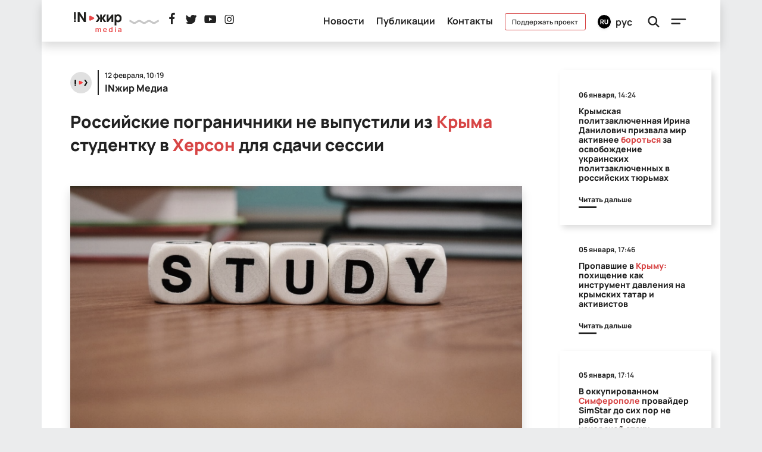

--- FILE ---
content_type: text/html; charset: UTF-8;charset=UTF-8
request_url: https://injir.org/rossiyskie-pogranichniki-ne-vyipustili-iz-kryima-studentku-v-herson-dlya-sdachi-sessii-12-02-2021/
body_size: 5122
content:
<!DOCTYPE html><html lang="ru"><head><meta charset="UTF-8"><title>Российские пограничники не выпустили из Крыма студентку в Херсон для сдачи сессии</title><meta name="robots" content="index,follow,archive"><meta name="twitter:description" content="Студентку из Армянска, которая учится в Херсонском государственном Университете, не пропустили на материковую часть Украины. Потребность сдать сессию оказалась недостаточным основанием."><meta name="twitter:image" content="https://injir.org/static/post-image-216.jpg"><meta name="twitter:card" content="summary_large_image"><meta name="twitter:site" content="@injirko"><meta name="twitter:domain" content="injir.org"><meta name="twitter:title" content="Российские пограничники не выпустили из Крыма студентку в Херсон для сдачи сессии"><meta name="twitter:url" content="https://injir.org/rossiyskie-pogranichniki-ne-vyipustili-iz-kryima-studentku-v-herson-dlya-sdachi-sessii-12-02-2021/"><meta property="og:type" content="article"><meta property="og:title" content="Российские пограничники не выпустили из Крыма студентку в Херсон для сдачи сессии"><meta property="og:site_name" content="IN:жир Медиа"><meta property="og:description" content="Студентку из Армянска, которая учится в Херсонском государственном Университете, не пропустили на материковую часть Украины. Потребность "><meta property="og:url" content="https://injir.org/rossiyskie-pogranichniki-ne-vyipustili-iz-kryima-studentku-v-herson-dlya-sdachi-sessii-12-02-2021/"><meta property="og:locale" content="ru_RU"><meta property="og:image" content="https://injir.org/static/post-image-216.jpg"><meta property="og:image:height" content="630"><meta property="og:image:width" content="1200"><script>
        const CDN_BASE_URL = 'https://cdn.injir.org/cdn/';
        const BASE_URL = 'https://injir.org';
        const LANG = 'ru';
    </script><script src="https://injir.org/js/injir.js"></script><link rel="stylesheet" href="https://injir.org/css/injir.css?2"><link rel="icon" href="https://injir.org/pic/favicon.png" type="image/x-icon" /><link rel="stylesheet" href="https://cdnjs.cloudflare.com/ajax/libs/font-awesome/4.7.0/css/font-awesome.min.css"><meta name="viewport" content="width=device-width, initial-scale=1, shrink-to-fit=no"><script async src="https://www.googletagmanager.com/gtag/js?id=UA-168236697-1"></script><script>
      window.dataLayer = window.dataLayer || [];
      function gtag(){dataLayer.push(arguments);}
      gtag('js', new Date());

      gtag('config', 'UA-168236697-1');
    </script></head><body><div id="satin"></div><div class="popup main-menu-popup h-100" id="mainmenu-popup"><div class="control d-flex flex-row justify-content-between justify-content-xl-end pr-4 pt-4"><div class="language-selector ru d-flex d-xl-none" id="languageSelectorMobile"><span class="flag shadow-sm"></span><span class="lang">рус</span></div><div class="d-flex flex-column justify-content-center h-100"><span class="menu-btn" id="mainmenu-btn-popup"></span></div></div><div class="body"><ul><li><a class="nav-link" href="https://injir.org">Главная</a></li><li><a class="nav-link" href="https://injir.org/news/">Новости</a></li><li><a class="nav-link" href="https://injir.org/publications/">Публикации</a></li><li><a class="nav-link" href="https://injir.org/about/">О нас</a></li><li><a class="nav-link" href="https://injir.org/contacts/">Контакты</a></li></ul><div class="social d-block d-lg-none"><a target="_blank" href="https://www.facebook.com/injirko/" class="facebook"></a><a target="_blank" href="https://twitter.com/injir_media/" class="twitter"></a><a target="_blank" href="https://www.youtube.com/channel/UCy-QYPtTHAFg9USPoAp99ag?view_as=subscriber" class="youtube"></a><a target="_blank" href="https://www.instagram.com/injir.project/" class="instagram"></a></div><p><a class="btn btn-primary" href="https://injir.org/donate/" >Поддержать проект</a></p><div class="copyright d-block">INжир media<br/>© 2020</div><div class="logo"></div></div></div><div id="search-popup" class="overlay"><span class="closebtn" id="search-close" title="Close Overlay">×</span><div class="overlay-content"><form action="https://injir.org/search/" method="GET"><input id="search-input" type="text" placeholder="Поиск.." name="q" ><button type="submit"><i class="fa fa-search"></i></button></form></div></div><div class="popup language-selector shadow" id="languageSelectorPopup"><div class="inner"><a data-lang="ru"><span class="flag ru shadow-sm"></span><span class="lang">рус</span></a><a data-lang="ua"><span class="flag ua shadow-sm"></span><span class="lang">укр</span></a><a data-lang="en"><span class="flag en shadow-sm"></span><span class="lang">eng</span></a></div></div><nav class="header navbar navbar-expand-md sticky-top"><div class="container shadow"><div class="header-inner d-flex flex-row justify-content-between w-100 pl-2 pr-2 pl-sm-4 pr-sm-4 pb-3"><div class="col-6 col-xl-4"><a class="logo d-none d-md-inline-block" href="https://injir.org" ><img src="https://injir.org/pic/h/injir-logo.svg" /></a><a class="logo d-inline-block d-md-none" href="https://injir.org" ><img src="https://injir.org/pic/h/injir-logo-mobile.svg" /></a><img class="wave d-none d-md-inline-block" src="https://injir.org/pic/h/wave.svg" width="50" /><div class="social d-none d-md-inline-block"><a target="_blank" href="https://www.facebook.com/injir.media/" class="facebook"></a><a target="_blank" href="https://twitter.com/injir_media/" class="twitter"></a><a target="_blank" href="https://www.youtube.com/channel/UCy-QYPtTHAFg9USPoAp99ag?view_as=subscriber" class="youtube"></a><a target="_blank" href="https://www.instagram.com/injir.project/" class="instagram"></a></div></div><div class="col-6 col-xl-8 text-right pl-0" ><ul class="menu d-none d-lg-inline-block pl-0" ><li><a href="https://injir.org/news/">Новости</a></li><li><a href="https://injir.org/publications/">Публикации</a></li><li><a href="https://injir.org/contacts/">Контакты</a></li><li class="d-none d-xl-inline-block"><a class="donate" href="https://injir.org/donate/">Поддержать проект</a></li><li class="d-none d-xl-inline-block"><div class="language-selector ru " id="languageSelector"><span class="flag shadow-sm"></span><span class="lang">рус</span></div></li></ul><a class="search-btn" id="search-btn" ></a><a class="menu-btn" id="mainmenu-btn" ></a></div></div></div></nav><div class="container pt-5"><div style="display: none; margin-top: 20px; margin-bottom: 20px;" id="cabinet-error-message" class="alert alert-danger alert-dismissible fade show" role="alert"><button type="button" class="close" onclick="$(this).parent().hide(300);"><span aria-hidden="true">&times;</span></button><h4 class="alert-title">
        Произошла ошибка
    </h4><p class="alert-description"></p></div><div class="row"><div class="col-md-9 pl-4 pr-4 pl-sm-5 pr-sm-5"><div class="feed-item page"><div class="author"><img src="https://injir.org/pic/feed/injir-media-author-default-120x120.jpg" /><div class="data"><div class="datetime">12 февраля, 10:19</div><div class="title">INжир Медиа</div></div></div><h1>Российские пограничники не выпустили из <span class="hl">Крыма</span> студентку в <span class="hl">Херсон</span> для сдачи сессии</h1><div class="editorjs-block d-block mb-5 text-center"><img src="https://cdn.injir.org/cdn/files/392/Дизайн без назви (1).jpg" alt="" class="shadow" /></div><p><b>Студентку из Армянска, которая учится в Херсонском государственном Университете, не пропустили на материковую часть Украины. Потребность сдать сессию оказалась недостаточным основанием</b>.</p><p>Об этом
<a href="https://www.facebook.com/spivakovsky.alexander/posts/1714343702071292">сообщил</a> ректор Херсонского государственного университета Александр
Спиваковский.&nbsp;</p><p><i>"Недавно
получил сообщение от студентки, проживающей в Армянске, что ее не пропустили на
территорию Украины на административной границе. Необходимость сдать сессию
оказалась не достаточным основанием",</i> - отметил ректор.&nbsp;</p><p>Как отметил ректор, эта ситуация напоминает ему Советский Союз, когда, чтобы выехать за границу, нужно было получить разрешение на выезд. Александр Спиваковский считает, что это недопустимое ограничение прав, о котором надо говорить на международных площадках.</p><p><i>"Ребенок, семья из Крыма рискуют собственной безопасностью, когда принимают
решение об обучении в Украине. Но мы готовы и к таким вызовам. Позволяем части
студентов, оказавшимся в сложных обстоятельствах, отдаленно учиться у нас. Мы
способны обеспечить любые формы учебного процесса. Сейчас это требования
времени и обстоятельств. Будем им соответствовать, если считаем наш университет
прогрессивным. Мы не только ценим академическую свободу студентов, мы считаем,
что это мощный инструмент формирования личности, дальше формирует свою
траекторию жизни" - </i>добавил Александр Спиваковский</p><div class="row no-gutters post-meta"></div></div><div class="donate mb-4 pb-3 text-center" ><a href="https://injir.org/donate/" >Поддержать проект</a></div><div class="share text-center mb-5"><b>поделиться</b><br/><div class="icons shadow"><a 
                    href="https://www.facebook.com/sharer/sharer.php??s=100&amp;p[url]=https%3A%2F%2Finjir.org%2Frossiyskie-pogranichniki-ne-vyipustili-iz-kryima-studentku-v-herson-dlya-sdachi-sessii-12-02-2021%2F" 
                    target="_blank" ><img src="https://injir.org/pic/feed/share/fb.svg" width="32" /></a><a 
                    href="https://twitter.com/intent/tweet?source=tweetbutton&amp;text=&amp;original_referer=https%3A%2F%2Finjir.org%2Frossiyskie-pogranichniki-ne-vyipustili-iz-kryima-studentku-v-herson-dlya-sdachi-sessii-12-02-2021%2F&amp;url=https%3A%2F%2Finjir.org%2Frossiyskie-pogranichniki-ne-vyipustili-iz-kryima-studentku-v-herson-dlya-sdachi-sessii-12-02-2021%2F" 
                    target="_blank" ><img src="https://injir.org/pic/feed/share/twitter.svg" width="32" /></a><a 
                    href="https://telegram.me/share/url?url=https%3A%2F%2Finjir.org%2Frossiyskie-pogranichniki-ne-vyipustili-iz-kryima-studentku-v-herson-dlya-sdachi-sessii-12-02-2021%2F" 
                    target="_blank" ><img src="https://injir.org/pic/feed/share/telegram.svg" width="32" /></a></div></div><div class="fb-comments" data-href="https://injir.org/rossiyskie-pogranichniki-ne-vyipustili-iz-kryima-studentku-v-herson-dlya-sdachi-sessii-12-02-2021/" data-numposts="5" data-width="100%"></div></div><div class="col-md-3"><div class="feed-item tiny"><div class="author"><div class="data" ><div class="datetime"><b>06 января,</b> 14:24</div><img src="https://injir.org/pic/feed/injir-media-author-default-120x120.jpg" /><div class="title">INжир Медиа</div></div></div><h5><a href="https://injir.org/kryimskaya-politzaklyuchennaya-irina-danilovich-prizvala-mir-aktivnee-borotsya-za-osvobojdenie-ukrainskih-politzaklyuchennyih-v-rossiyskih-tyurmah-06-01-2026/" >Крымская политзаключенная Ирина Данилович призвала мир активнее <span class="hl">бороться</span> за освобождение украинских политзаключенных в российских тюрьмах</a></h5><a href="https://injir.org/kryimskaya-politzaklyuchennaya-irina-danilovich-prizvala-mir-aktivnee-borotsya-za-osvobojdenie-ukrainskih-politzaklyuchennyih-v-rossiyskih-tyurmah-06-01-2026/"><p class="announce"></p></a><p><a href="https://injir.org/kryimskaya-politzaklyuchennaya-irina-danilovich-prizvala-mir-aktivnee-borotsya-za-osvobojdenie-ukrainskih-politzaklyuchennyih-v-rossiyskih-tyurmah-06-01-2026/" class="more" >
                    Читать дальше
                    <span class="underline"></span></a></p></div><div class="feed-item tiny"><div class="author"><div class="data" ><div class="datetime"><b>05 января,</b> 17:46</div><img src="https://injir.org/pic/feed/injir-media-author-default-120x120.jpg" /><div class="title">INжир Медиа</div></div></div><h5><a href="https://injir.org/propavshie-v-kryimu-pohischenie-kak-instrument-davleniya-na-kryimskih-tatar-i-aktivistov-05-01-2026/" >Пропавшие в <span class="hl">Крыму:</span> похищение как инструмент давления на крымских татар и активистов</a></h5><a href="https://injir.org/propavshie-v-kryimu-pohischenie-kak-instrument-davleniya-na-kryimskih-tatar-i-aktivistov-05-01-2026/"><p class="announce"></p></a><p><a href="https://injir.org/propavshie-v-kryimu-pohischenie-kak-instrument-davleniya-na-kryimskih-tatar-i-aktivistov-05-01-2026/" class="more" >
                    Читать дальше
                    <span class="underline"></span></a></p></div><div class="feed-item tiny"><div class="author"><div class="data" ><div class="datetime"><b>05 января,</b> 17:14</div><img src="https://injir.org/pic/feed/injir-media-author-default-120x120.jpg" /><div class="title">INжир Медиа</div></div></div><h5><a href="https://injir.org/v-okkupirovannom-simferopole-provayder-simstar-do-sih-por-ne-rabotaet-posle-hakerskoy-ataki-05-01-2026/" >В оккупированном <span class="hl">Симферополе</span> провайдер SimStar до сих пор не работает после хакерской атаки</a></h5><a href="https://injir.org/v-okkupirovannom-simferopole-provayder-simstar-do-sih-por-ne-rabotaet-posle-hakerskoy-ataki-05-01-2026/"><p class="announce"></p></a><p><a href="https://injir.org/v-okkupirovannom-simferopole-provayder-simstar-do-sih-por-ne-rabotaet-posle-hakerskoy-ataki-05-01-2026/" class="more" >
                    Читать дальше
                    <span class="underline"></span></a></p></div><div class="feed-item tiny"><div class="author"><div class="data" ><div class="datetime"><b>17 декабря,</b> 18:11</div><img src="https://injir.org/pic/feed/injir-media-author-default-120x120.jpg" /><div class="title">INжир Медиа</div></div></div><h5><a href="https://injir.org/misyachniy-oglyad-pro-situatsiyu-v-ukrayini-listopad-17-12-2025/" >Месячный обзор о ситуации в Украине <span class="hl">(ноябрь)</span></a></h5><a href="https://injir.org/misyachniy-oglyad-pro-situatsiyu-v-ukrayini-listopad-17-12-2025/"><p class="announce"></p></a><p><a href="https://injir.org/misyachniy-oglyad-pro-situatsiyu-v-ukrayini-listopad-17-12-2025/" class="more" >
                    Читать дальше
                    <span class="underline"></span></a></p></div><div class="feed-item tiny"><div class="author"><div class="data" ><div class="datetime"><b>07 ноября,</b> 16:32</div><img src="https://injir.org/pic/feed/injir-media-author-default-120x120.jpg" /><div class="title">INжир Медиа</div></div></div><h5><a href="https://injir.org/mesyachnyiy-obzor-o-situatsii-v-ukraine-oktyabr-07-11-2025/" >Месячный обзор о ситуации в Украине <span class="hl">(октябрь)</span></a></h5><a href="https://injir.org/mesyachnyiy-obzor-o-situatsii-v-ukraine-oktyabr-07-11-2025/"><p class="announce"></p></a><p><a href="https://injir.org/mesyachnyiy-obzor-o-situatsii-v-ukraine-oktyabr-07-11-2025/" class="more" >
                    Читать дальше
                    <span class="underline"></span></a></p></div></div></div><div id="fb-root"></div><script async defer crossorigin="anonymous" src="https://connect.facebook.net/ru_RU/sdk.js#xfbml=1&version=v7.0&appId=969514886802256&autoLogAppEvents=1"></script><script type="application/ld+json">
        [
                            {"@context":"https:\/\/schema.org","@type":"Article","articleBody":"Студентку из Армянска, которая учится в Херсонском государственном Университете, не пропустили на материковую часть Украины. Потребность сдать сессию оказалась недостаточным основанием.","dateCreated":"2021-02-12T10:19:51","dateModified":"2021-02-12T10:19:51","datePublished":"2021-02-12T10:19:00","commentCount":0,"interactionStatistic":[{"@type":"InteractionCounter","interactionType":"http:\/\/schema.org\/CommentAction","userInteractionCount":0}],"publisher":{"@id":"https:\/\/injir.org"},"author":"IN:жир Медиа","headline":"Российские пограничники не выпустили из *Крыма* студентку в *Херсон* для сдачи сессии","url":"https:\/\/injir.org\/rossiyskie-pogranichniki-ne-vyipustili-iz-kryima-studentku-v-herson-dlya-sdachi-sessii-12-02-2021\/","name":"Российские пограничники не выпустили из *Крыма* студентку в *Херсон* для сдачи сессии ","image":"https:\/\/injir.org\/static\/post-image-216.jpg","@id":218},                            {"@context":"https:\/\/schema.org","@type":"WebPage","breadcrumb":{"@type":"BreadcrumbList","numberOfItems":2,"itemListElement":[{"@type":"ListItem","position":1,"item":{"@type":"Thing","url":"https:\/\/injir.org\/","id":"https:\/\/injir.org\/","name":"Главная страница"}},{"@type":"ListItem","position":2,"item":{"@type":"Thing","url":"https:\/\/injir.org\/rossiyskie-pogranichniki-ne-vyipustili-iz-kryima-studentku-v-herson-dlya-sdachi-sessii-12-02-2021\/","id":"https:\/\/injir.org\/rossiyskie-pogranichniki-ne-vyipustili-iz-kryima-studentku-v-herson-dlya-sdachi-sessii-12-02-2021\/","name":"Российские пограничники не выпустили из *Крыма* студентку в *Херсон* для сдачи сессии "}}]},"publisher":{"@id":"https:\/\/injir.org"},"dateCreated":"2021-02-12T10:19:51","dateModified":"2021-02-12T10:19:51","datePublished":"2021-02-12T10:19:00","commentCount":0,"headline":"Российские пограничники не выпустили из *Крыма* студентку в *Херсон* для сдачи сессии","url":"https:\/\/injir.org\/rossiyskie-pogranichniki-ne-vyipustili-iz-kryima-studentku-v-herson-dlya-sdachi-sessii-12-02-2021\/","name":"Российские пограничники не выпустили из *Крыма* студентку в *Херсон* для сдачи сессии ","description":"Студентку из Армянска, которая учится в Херсонском государственном Университете, не пропустили на материковую часть Украины. Потребность ","potentialAction":[{"@type":"SearchAction","query-input":"required name=search_term_string","target":"https:\/\/injir.org\/search\/?q={search_term_string}"}],"@id":"https:\/\/injir.org\/rossiyskie-pogranichniki-ne-vyipustili-iz-kryima-studentku-v-herson-dlya-sdachi-sessii-12-02-2021\/"},                            {"@context":"https:\/\/schema.org","@type":"Organization","address":"Ukraine","email":"info@example.com","logo":{"type":"ImageObject","url":"https:\/\/example.com\/logo.png","contentUrl":"https:\/\/example.com\/logo.png"},"name":"OrgName","url":"https:\/\/injir.org","id":"https:\/\/injir.org","@id":"https:\/\/injir.org"}                    ]
    </script></div><div class="container footer" ><div class="row"><div class="col-12 text-center p-5">
			INжир media © 2026<br/><br/><a href="https://injir.org" class="logo"></a></div></div></div></body></html>

--- FILE ---
content_type: image/svg+xml
request_url: https://injir.org/pic/h/injir-logo-mobile.svg
body_size: 3683
content:
<?xml version="1.0" encoding="utf-8"?>
<!-- Generator: Adobe Illustrator 24.1.2, SVG Export Plug-In . SVG Version: 6.00 Build 0)  -->
<svg version="1.1" id="Layer_1" xmlns="http://www.w3.org/2000/svg" xmlns:xlink="http://www.w3.org/1999/xlink" x="0px" y="0px"
	 viewBox="0 0 411 312.5" style="enable-background:new 0 0 411 312.5;" xml:space="preserve">
<style type="text/css">
	.st0{fill:#1D1D1B;}
	.st1{fill:#F84343;}
	.st2{fill:#E94748;}
</style>
<g id="XMLID_27_">
	<g>
		<path class="st0" d="M3.5,132.1V0h33.3v132.1L3.5,132.1L3.5,132.1z M3.5,176.1v-29.3h33.3v29.3H3.5z"/>
		<path class="st0" d="M222.2,176.1l46-66l-42.8-66h36.2l39.9,63.6V44.1h29.3v63.6l39.9-63.6h36.2l-42.8,66l46,66h-38.4l-40.8-63.6
			v63.6h-29.3v-63.6l-40.8,63.6H222.2z"/>
	</g>
	<path id="XMLID_28_" class="st1" d="M104.7,136.5V79.7c0-11.2,11.8-18.5,21.8-13.5l56.8,28.4c11.1,5.5,11.1,21.4,0,26.9l-56.8,28.4
		C116.5,155,104.7,147.7,104.7,136.5z"/>
</g>
<g>
	<path class="st2" d="M0.8,312.5v-59.4h11.7v18.4h1.6v41H0.8z M36.6,312.5v-35.9c0-4.1-1-7.4-3-9.7c-2-2.3-4.8-3.5-8.3-3.5
		c-3.4,0-6.1,1.2-8.1,3.5c-2,2.3-3.1,5.3-3.1,9l-5.9-4c0-3.8,1-7.3,2.9-10.4c1.9-3.1,4.5-5.5,7.7-7.3c3.2-1.8,6.9-2.7,10.9-2.7
		c4.4,0,8.1,0.9,11.1,2.8c3,1.9,5.2,4.5,6.7,7.7c1.5,3.2,2.2,6.9,2.2,11v39.4H36.6z M72.3,312.5v-36.1c0-4.1-1-7.3-3-9.5
		c-2-2.3-4.7-3.4-8.2-3.4c-2.1,0-4,0.5-5.7,1.5c-1.7,1-3,2.4-4,4.3s-1.5,4.1-1.5,6.7l-5.9-3.5c0-4.1,0.9-7.7,2.8-10.9
		s4.4-5.6,7.7-7.3c3.2-1.8,6.8-2.6,10.8-2.6c6.6,0,11.6,2,15.1,5.9s5.3,9.1,5.3,15.5v39.4H72.3z"/>
	<path class="st2" d="M150.4,314.2c-6,0-11.3-1.3-15.8-3.9c-4.5-2.6-8.1-6.2-10.6-10.8c-2.5-4.6-3.8-9.9-3.8-16
		c0-6.5,1.2-12.1,3.7-16.9s6-8.5,10.4-11.1c4.4-2.6,9.6-4,15.4-4c6.2,0,11.4,1.4,15.7,4.3c4.3,2.9,7.5,6.9,9.6,12.2
		c2.1,5.2,2.9,11.4,2.4,18.5h-13.1v-4.8c0-6.5-1.2-11.2-3.4-14.1c-2.2-3-5.8-4.5-10.6-4.5c-5.4,0-9.5,1.7-12.1,5
		c-2.6,3.4-4,8.3-4,14.7c0,6,1.3,10.7,4,14c2.6,3.3,6.5,4.9,11.5,4.9c3.3,0,6.1-0.7,8.4-2.2c2.4-1.4,4.2-3.5,5.5-6.3l13.1,4
		c-2.3,5.4-5.8,9.5-10.5,12.5C161.4,312.7,156.1,314.2,150.4,314.2z M129.9,286.5v-10h40.9v10H129.9z"/>
	<path class="st2" d="M238,314.2c-5.5,0-10.2-1.4-14.3-4.1s-7.2-6.5-9.5-11.2c-2.2-4.7-3.4-10.1-3.4-16c0-6,1.1-11.4,3.4-16.1
		c2.3-4.7,5.5-8.4,9.6-11.2c4.1-2.7,9-4.1,14.6-4.1c5.6,0,10.4,1.4,14.2,4.1c3.8,2.7,6.7,6.5,8.7,11.2c2,4.7,3,10.1,3,16.1
		c0,5.9-1,11.2-3,16s-4.9,8.5-8.9,11.2S243.8,314.2,238,314.2z M240,302.3c3.6,0,6.4-0.8,8.6-2.4s3.8-3.9,4.8-6.8
		c1-2.9,1.5-6.3,1.5-10.2c0-3.9-0.5-7.3-1.5-10.2c-1-2.9-2.6-5.2-4.7-6.8s-4.9-2.4-8.3-2.4c-3.6,0-6.5,0.9-8.8,2.6
		c-2.3,1.7-4,4.1-5.1,7c-1.1,3-1.7,6.2-1.7,9.8c0,3.6,0.5,6.9,1.6,9.9c1.1,3,2.7,5.3,5,7C233.7,301.5,236.6,302.3,240,302.3z
		 M254.9,312.5v-41.7h-1.7v-37.5h13.4v79.2H254.9z"/>
	<path class="st2" d="M307.6,244.1V232h13.3v12.2H307.6z M307.6,312.5v-59.4h13.3v59.4H307.6z"/>
	<path class="st2" d="M378.5,314.2c-4.3,0-7.9-0.8-10.9-2.4c-3-1.6-5.2-3.8-6.7-6.5c-1.5-2.7-2.3-5.7-2.3-9c0-2.9,0.5-5.4,1.4-7.7
		c1-2.3,2.4-4.3,4.4-5.9c2-1.7,4.5-3,7.7-4.1c2.4-0.8,5.2-1.5,8.4-2.1s6.7-1.2,10.5-1.7c3.8-0.5,7.7-1.1,11.8-1.7l-4.7,2.7
		c0-4.1-0.9-7.1-2.8-9.1c-1.9-1.9-5-2.9-9.5-2.9c-2.7,0-5.3,0.6-7.8,1.9s-4.2,3.4-5.2,6.4l-12.1-3.8c1.5-5,4.3-9.1,8.4-12.1
		c4.1-3,9.7-4.6,16.7-4.6c5.3,0,9.9,0.9,13.9,2.6c4,1.7,7,4.5,8.9,8.5c1.1,2.1,1.7,4.2,1.9,6.4s0.3,4.6,0.3,7.1v36.5h-11.6v-12.9
		l1.9,2.1c-2.7,4.3-5.8,7.4-9.4,9.4C388.4,313.2,383.9,314.2,378.5,314.2z M381.2,303.6c3,0,5.6-0.5,7.7-1.6
		c2.1-1.1,3.8-2.4,5.1-3.9c1.3-1.5,2.1-3,2.6-4.3c0.7-1.7,1.1-3.6,1.2-5.8c0.1-2.2,0.1-3.9,0.1-5.3l4.1,1.2c-4,0.6-7.4,1.2-10.3,1.7
		c-2.9,0.5-5.3,0.9-7.4,1.3c-2.1,0.4-3.9,0.9-5.4,1.4c-1.5,0.6-2.8,1.2-3.9,1.9c-1.1,0.7-1.9,1.6-2.4,2.5c-0.6,1-0.9,2.1-0.9,3.4
		c0,1.5,0.4,2.8,1.1,3.9c0.7,1.1,1.8,2,3.2,2.7C377.3,303.3,379.1,303.6,381.2,303.6z"/>
</g>
</svg>


--- FILE ---
content_type: image/svg+xml
request_url: https://injir.org/pic/feed/share/fb.svg
body_size: 765
content:
<?xml version="1.0" encoding="utf-8"?>
<!-- Generator: Adobe Illustrator 19.0.0, SVG Export Plug-In . SVG Version: 6.00 Build 0)  -->
<svg version="1.1" id="Layer_1" xmlns="http://www.w3.org/2000/svg" xmlns:xlink="http://www.w3.org/1999/xlink" x="0px" y="0px"
	 viewBox="0 0 566.9 566.9" style="enable-background:new 0 0 566.9 566.9;" xml:space="preserve">
<style type="text/css">
	.st0{fill:#385C8E;}
</style>
<path class="st0" d="M156,301h59.1v243.2c0,4.8,3.9,8.7,8.7,8.7H324c4.8,0,8.7-3.9,8.7-8.7V302.2h67.9c4.4,0,8.1-3.3,8.6-7.7
	l10.3-89.5c0.3-2.5-0.5-4.9-2.1-6.8c-1.6-1.8-4-2.9-6.5-2.9h-78.2v-56.1c0-16.9,9.1-25.5,27.1-25.5c2.6,0,51.1,0,51.1,0
	c4.8,0,8.7-3.9,8.7-8.7V22.8c0-4.8-3.9-8.7-8.7-8.7h-70.5c-0.5,0-1.6-0.1-3.2-0.1c-12.2,0-54.7,2.4-88.3,33.3
	c-37.2,34.2-32,75.2-30.8,82.3v65.6h-62c-4.8,0-8.7,3.9-8.7,8.7v88.4C147.3,297.2,151.2,301,156,301z"/>
</svg>


--- FILE ---
content_type: image/svg+xml
request_url: https://injir.org/pic/feed/share/telegram.svg
body_size: 4270
content:
<?xml version="1.0" encoding="utf-8"?>
<!-- Generator: Adobe Illustrator 19.0.0, SVG Export Plug-In . SVG Version: 6.00 Build 0)  -->
<svg version="1.1" id="Layer_1" xmlns="http://www.w3.org/2000/svg" xmlns:xlink="http://www.w3.org/1999/xlink" x="0px" y="0px"
	 viewBox="0 0 566.9 566.9" style="enable-background:new 0 0 566.9 566.9;" xml:space="preserve">
<style type="text/css">
	.st0{fill:#7AA5DA;}
	.st1{fill:#5786B5;}
	.st2{fill:#FFFFFF;}
	.st3{fill:#9EC2E5;}
	.st4{fill:#D1D1D1;}
	.st5{fill:#DADDE0;}
	.st6{fill:#ADBCC9;}
</style>
<g>
	<path class="st0" d="M559.4,283.7c0,153.7-124.6,278.3-278.3,278.3C127.4,562,2.8,437.4,2.8,283.7C2.8,129.9,127.4,5.3,281.1,5.3
		C434.8,5.3,559.4,129.9,559.4,283.7L559.4,283.7z M559.4,283.7"/>
	<path class="st1" d="M559.3,277.2L435.8,153.9L234.5,399.2l144.9,144.9c105.2-39.7,180-141.3,180-260.4
		C559.4,281.5,559.3,279.4,559.3,277.2L559.3,277.2z M559.3,277.2"/>
	<path class="st2" d="M419.9,150.5c11.1-4.3,22.6,5.4,20.1,17l-49.8,237.8c-2.3,11.2-15.4,16.2-24.6,9.4l-75.1-55.1l-38.3,39.1
		c-6.7,6.9-18.3,4.1-21.2-5.1L203.4,306l-74-21.9c-9.7-2.9-10.3-16.4-0.9-20.1L419.9,150.5z M383.4,203.3c3.2-2.9-0.5-7.9-4.2-5.6
		l-159.8,99.1c-2.8,1.7-4.1,5.2-3.1,8.3l21.8,95.7c0.4,1.5,2.5,1.3,2.7-0.3l4.9-72.9c0.2-1.8,1.1-3.5,2.4-4.7L383.4,203.3z
		 M383.4,203.3"/>
	<path class="st3" d="M379.2,197.6c3.7-2.3,7.4,2.8,4.2,5.6L248.1,323c-1.3,1.2-2.2,2.8-2.4,4.7l-4.9,72.9c-0.2,1.5-2.3,1.7-2.7,0.3
		l-21.8-95.7c-1-3.2,0.3-6.6,3.1-8.3L379.2,197.6z M379.2,197.6"/>
	<path class="st2" d="M238.8,401.8c-3.5-1.3-6.5-4.1-7.8-8.1L203.4,306l-74-21.9c-9.7-2.9-10.3-16.4-0.9-20.1l291.4-113.5
		c7.2-2.8,14.5,0.3,18.1,5.9c-0.7-1-1.5-2-2.4-2.8L238,315v7.1l-1.1-0.8l1.1,44.5v35.7C238.2,401.6,238.5,401.7,238.8,401.8
		L238.8,401.8z M238.8,401.8"/>
	<path class="st4" d="M440.4,163.5c0.1,1.3,0,2.6-0.3,4l-49.8,237.8c-2.3,11.2-15.4,16.2-24.6,9.4l-75.1-55.1L238,322V315
		l197.7-161.4c0.9,0.8,1.7,1.8,2.4,2.8c0.1,0.2,0.3,0.4,0.4,0.6c0.1,0.2,0.2,0.5,0.4,0.7c0.1,0.2,0.2,0.5,0.3,0.7
		c0.1,0.2,0.2,0.5,0.3,0.7c0.1,0.2,0.2,0.4,0.2,0.7c0.2,0.7,0.4,1.5,0.6,2.3C440.3,162.5,440.3,163,440.4,163.5L440.4,163.5z
		 M440.4,163.5"/>
	<path class="st4" d="M290.6,359.7l-38.3,39.1c-0.3,0.3-0.7,0.6-1,0.9c-0.3,0.3-0.7,0.5-1,0.8l0,0c-0.7,0.5-1.4,0.9-2.2,1.2
		c-0.4,0.1-0.8,0.3-1.2,0.4c-1.6,0.5-3.3,0.6-4.9,0.5c-0.4,0-0.9-0.1-1.3-0.2c-0.1,0-0.1,0-0.2,0c-0.4-0.1-0.8-0.2-1.2-0.4
		c-0.1,0-0.3-0.1-0.4-0.2l-0.9-36V322L290.6,359.7z M290.6,359.7"/>
	<path class="st5" d="M251.3,399.7c-0.3,0.3-0.7,0.5-1,0.8v0C250.6,400.2,251,400,251.3,399.7L251.3,399.7z M251.3,399.7"/>
	<path class="st5" d="M250.3,400.5L250.3,400.5C250.3,400.5,250.3,400.5,250.3,400.5L250.3,400.5z M250.3,400.5"/>
	<path class="st5" d="M248,401.7c0.8-0.3,1.5-0.7,2.2-1.2C249.5,400.9,248.8,401.3,248,401.7L248,401.7z M248,401.7"/>
	<path class="st5" d="M241.9,402.5c1.7,0.2,3.3,0,4.9-0.5c-1.2,0.4-2.4,0.5-3.6,0.5c-0.4,0-0.8,0-1.1-0.1
		C242.1,402.5,242,402.5,241.9,402.5L241.9,402.5z M241.9,402.5"/>
	<path class="st2" d="M243.3,402.6c-0.4,0-0.8,0-1.1-0.1C242.5,402.6,242.9,402.6,243.3,402.6L243.3,402.6z M243.3,402.6"/>
	<path class="st2" d="M241.9,402.5c0.1,0,0.1,0,0.2,0c-0.4,0-0.8-0.1-1.1-0.2C241.3,402.4,241.6,402.5,241.9,402.5L241.9,402.5z
		 M241.9,402.5"/>
	<path class="st5" d="M241.9,402.5c-0.3,0-0.6-0.1-0.9-0.1c-0.1,0-0.3,0-0.4-0.1C241.1,402.4,241.5,402.5,241.9,402.5L241.9,402.5z
		 M241.9,402.5"/>
	<path class="st5" d="M239.2,401.9c0.4,0.1,0.8,0.2,1.2,0.4c-0.2,0-0.3-0.1-0.5-0.1c-0.1,0-0.1,0-0.2-0.1
		C239.6,402,239.4,402,239.2,401.9L239.2,401.9z M239.2,401.9"/>
	<path class="st2" d="M240,402.2c0.2,0,0.3,0.1,0.5,0.1C240.3,402.2,240.1,402.2,240,402.2L240,402.2z M240,402.2"/>
	<path class="st2" d="M239.2,401.9c0.2,0.1,0.4,0.1,0.5,0.2c-0.3-0.1-0.6-0.1-0.8-0.3C239,401.9,239.1,401.9,239.2,401.9
		L239.2,401.9z M239.2,401.9"/>
	<path class="st5" d="M239.2,401.9c-0.1,0-0.2-0.1-0.3-0.1c0,0-0.1,0-0.1,0v0C239,401.8,239.1,401.9,239.2,401.9L239.2,401.9z
		 M239.2,401.9"/>
	<path class="st4" d="M238,365.7l0.9,36c-0.3-0.1-0.6-0.2-0.9-0.3V365.7z M238,365.7"/>
	<path class="st5" d="M238,322v43.7l-1.1-44.5L238,322z M238,322"/>
	<path class="st6" d="M383.4,203.3L248.1,323c-1.4,1.2-2.2,2.8-2.4,4.7l-4.9,72.9c-0.2,1.5-2.3,1.7-2.7,0.3l-21.8-95.7
		c-1-3.2,0.3-6.6,3.1-8.3l159.8-99.1C382.9,195.4,386.6,200.4,383.4,203.3L383.4,203.3z M383.4,203.3"/>
</g>
</svg>


--- FILE ---
content_type: image/svg+xml
request_url: https://injir.org/pic/h/injir-logo.svg
body_size: 4708
content:
<?xml version="1.0" encoding="utf-8"?>
<!-- Generator: Adobe Illustrator 24.1.2, SVG Export Plug-In . SVG Version: 6.00 Build 0)  -->
<svg version="1.1" id="Layer_1" xmlns="http://www.w3.org/2000/svg" xmlns:xlink="http://www.w3.org/1999/xlink" x="0px" y="0px"
	 viewBox="0 0 839.1 350.9" style="enable-background:new 0 0 839.1 350.9;" xml:space="preserve">
<style type="text/css">
	.st0{fill:#1E1E1C;}
	.st1{fill:#E94748;}
</style>
<g id="XMLID_22_">
	<g id="XMLID_1304_">
		<path id="XMLID_1305_" class="st0" d="M1.7,133.2V2.8h32.8v130.3L1.7,133.2L1.7,133.2z M1.7,176.6v-29h32.8v29H1.7z"/>
		<path id="XMLID_1308_" class="st0" d="M68.3,176.6V2.8h33.3l75.5,115.8V2.8h33.3v173.8h-33.3L101.6,60.8v115.8H68.3z"/>
		<path id="XMLID_1310_" class="st0" d="M381.3,176.6l45.4-65.2l-42.2-65.2h35.7l39.3,62.8V46.3h29V109l39.3-62.8h35.7l-42.2,65.2
			l45.4,65.2h-37.9l-40.3-62.8v62.8h-29v-62.8l-40.3,62.8L381.3,176.6L381.3,176.6z"/>
		<path id="XMLID_1312_" class="st0" d="M690,46.3v130.3h-31.4V97l-58.9,79.6h-26.1V46.3H605v77l59.1-77
			C664.1,46.3,690,46.3,690,46.3z"/>
		<path id="XMLID_1320_" class="st0" d="M828.1,76c-5.1-10.3-12.3-18.5-21.5-24.4c-9.3-6-20.1-8.9-32.6-8.9c-12.4,0-22.8,3-31.3,9.1
			c-0.8,0.6-1.5,1.2-2.3,1.8v-7.2h-29v188.3h33.1v-62.5c8.5,5.4,18.8,8.2,31.1,8.2c12,0,22.5-3,31.5-9.1c9-6,16-14.2,21.1-24.6
			c5-10.4,7.5-22.1,7.5-35.1C835.8,98.2,833.2,86.4,828.1,76z M797.8,131.4c-2.2,6-5.5,10.8-10,14.3s-10.3,5.3-17.4,5.3
			c-7.3,0-13.2-1.6-17.6-4.9c-4.4-3.3-7.5-7.9-9.5-13.9c-1.9-6-2.9-12.9-2.9-20.8s1-14.8,2.9-20.8s5-10.6,9.2-13.9s9.8-4.9,16.6-4.9
			c7.3,0,13.3,1.8,18,5.4s8.2,8.4,10.4,14.4c2.3,6,3.4,12.6,3.4,19.9C801,118.8,800,125.4,797.8,131.4z"/>
	</g>
	<path id="XMLID_3_" class="st1" d="M270.5,137.5V81.4c0-11,11.6-18.2,21.5-13.3l56.1,28c11,5.5,11,21.1,0,26.6l-56.1,28
		C282.1,155.8,270.5,148.6,270.5,137.5z"/>
</g>
<g>
	<path class="st1" d="M378.7,350.9v-68h13.4V304h1.9v46.9H378.7z M419.7,350.9v-41.1c0-4.7-1.2-8.4-3.5-11.1c-2.3-2.6-5.5-4-9.5-4
		c-3.9,0-7,1.3-9.3,4c-2.3,2.6-3.5,6.1-3.5,10.3l-6.8-4.5c0-4.4,1.1-8.4,3.3-11.9c2.2-3.5,5.1-6.3,8.9-8.3c3.7-2,7.9-3.1,12.5-3.1
		c5.1,0,9.3,1.1,12.8,3.2c3.4,2.2,6,5.1,7.7,8.8s2.6,7.9,2.6,12.6v45.1H419.7z M460.5,350.9v-41.3c0-4.7-1.2-8.3-3.5-10.9
		c-2.3-2.6-5.4-3.9-9.4-3.9c-2.4,0-4.6,0.6-6.6,1.7c-1.9,1.1-3.5,2.8-4.6,4.9c-1.1,2.2-1.7,4.7-1.7,7.7l-6.7-4c0-4.7,1-8.9,3.2-12.4
		c2.2-3.6,5.1-6.4,8.8-8.4c3.7-2,7.8-3,12.3-3c7.5,0,13.3,2.3,17.3,6.8c4,4.5,6,10.4,6,17.8v45.2H460.5z"/>
	<path class="st1" d="M545.9,352.8c-6.9,0-12.9-1.5-18.1-4.5c-5.2-3-9.3-7.1-12.2-12.4c-2.9-5.3-4.4-11.4-4.4-18.3
		c0-7.4,1.4-13.9,4.3-19.4c2.9-5.5,6.8-9.7,11.9-12.8c5.1-3,11-4.5,17.6-4.5c7.1,0,13.1,1.6,18,4.9c4.9,3.3,8.6,7.9,11,14
		c2.4,6,3.3,13.1,2.7,21.2h-15.1v-5.5c0-7.4-1.3-12.8-3.9-16.2c-2.6-3.4-6.6-5.1-12.1-5.1c-6.2,0-10.8,1.9-13.9,5.8
		c-3,3.8-4.5,9.5-4.5,16.9c0,6.9,1.5,12.2,4.5,16c3,3.8,7.4,5.7,13.2,5.7c3.7,0,7-0.8,9.7-2.5c2.7-1.7,4.8-4.1,6.3-7.2l15,4.5
		c-2.6,6.1-6.6,10.9-12.1,14.3C558.4,351.1,552.4,352.8,545.9,352.8z M522.5,321.1v-11.5h46.8v11.5H522.5z"/>
	<path class="st1" d="M642,352.8c-6.3,0-11.7-1.6-16.4-4.7s-8.3-7.4-10.8-12.9c-2.6-5.4-3.8-11.5-3.8-18.3c0-6.9,1.3-13,3.9-18.4
		c2.6-5.4,6.2-9.7,11-12.8c4.7-3.1,10.3-4.7,16.8-4.7c6.5,0,11.9,1.6,16.3,4.7s7.7,7.4,10,12.8c2.3,5.4,3.4,11.6,3.4,18.4
		c0,6.8-1.1,12.9-3.4,18.3c-2.3,5.4-5.6,9.7-10.1,12.9S648.7,352.8,642,352.8z M644.4,339.2c4.1,0,7.4-0.9,9.9-2.8
		c2.5-1.9,4.3-4.5,5.5-7.8c1.2-3.4,1.7-7.2,1.7-11.7c0-4.5-0.6-8.3-1.7-11.7c-1.2-3.3-3-5.9-5.4-7.8c-2.4-1.9-5.6-2.8-9.5-2.8
		c-4.1,0-7.4,1-10.1,3c-2.6,2-4.6,4.7-5.9,8.1c-1.3,3.4-1.9,7.1-1.9,11.2c0,4.2,0.6,7.9,1.9,11.3c1.2,3.4,3.1,6.1,5.7,8
		C637.2,338.2,640.4,339.2,644.4,339.2z M661.4,350.9v-47.8h-1.9v-43h15.3v90.7H661.4z"/>
	<path class="st1" d="M717.7,272.6v-13.9h15.2v13.9H717.7z M717.7,350.9v-68h15.2v68H717.7z"/>
	<path class="st1" d="M794.7,352.8c-4.9,0-9.1-0.9-12.5-2.8c-3.4-1.9-6-4.4-7.7-7.5c-1.7-3.1-2.6-6.5-2.6-10.3
		c0-3.3,0.5-6.2,1.6-8.9c1.1-2.6,2.8-4.9,5-6.8c2.3-1.9,5.2-3.5,8.8-4.7c2.7-0.9,5.9-1.7,9.6-2.4c3.7-0.7,7.7-1.4,12-2
		c4.3-0.6,8.8-1.3,13.5-2l-5.4,3.1c0-4.7-1-8.2-3.2-10.4c-2.1-2.2-5.8-3.3-10.8-3.3c-3.1,0-6,0.7-8.9,2.1c-2.9,1.4-4.9,3.9-6,7.4
		l-13.9-4.3c1.7-5.8,4.9-10.4,9.6-13.9c4.7-3.5,11.1-5.2,19.1-5.2c6,0,11.4,1,16,3c4.6,2,8,5.2,10.2,9.7c1.2,2.4,2,4.8,2.2,7.3
		c0.3,2.5,0.4,5.2,0.4,8.2v41.8h-13.3v-14.7l2.2,2.4c-3.1,4.9-6.6,8.5-10.7,10.8C806,351.7,800.9,352.8,794.7,352.8z M797.8,340.7
		c3.4,0,6.4-0.6,8.8-1.8c2.4-1.2,4.4-2.7,5.8-4.5s2.4-3.4,2.9-5c0.8-1.9,1.2-4.1,1.4-6.6c0.1-2.5,0.2-4.5,0.2-6.1l4.7,1.4
		c-4.6,0.7-8.5,1.3-11.8,1.9c-3.3,0.5-6.1,1.1-8.4,1.5c-2.4,0.5-4.4,1-6.2,1.6c-1.8,0.6-3.3,1.4-4.5,2.2c-1.2,0.8-2.2,1.8-2.8,2.9
		c-0.7,1.1-1,2.4-1,3.8c0,1.7,0.4,3.2,1.3,4.4c0.8,1.3,2.1,2.3,3.7,3.1C793.4,340.3,795.4,340.7,797.8,340.7z"/>
</g>
</svg>


--- FILE ---
content_type: image/svg+xml
request_url: https://injir.org/pic/feed/share/twitter.svg
body_size: 1381
content:
<?xml version="1.0" encoding="utf-8"?>
<!-- Generator: Adobe Illustrator 19.0.0, SVG Export Plug-In . SVG Version: 6.00 Build 0)  -->
<svg version="1.1" id="Layer_1" xmlns="http://www.w3.org/2000/svg" xmlns:xlink="http://www.w3.org/1999/xlink" x="0px" y="0px"
	 viewBox="0 0 566.9 566.9" style="enable-background:new 0 0 566.9 566.9;" xml:space="preserve">
<style type="text/css">
	.st0{fill:#76A9EA;}
</style>
<path class="st0" d="M548.3,117.9c-12.1,5.4-24.7,9.6-37.6,12.7c14.2-13.5,24.9-30.4,31-49.3l0,0c1.7-5.4-4.1-10.1-9-7.2l0,0
	c-18,10.7-37.3,18.7-57.5,23.8c-1.2,0.3-2.4,0.4-3.6,0.4c-3.7,0-7.3-1.4-10.1-3.8c-21.5-18.9-49.2-29.4-77.9-29.4
	c-12.4,0-25,1.9-37.3,5.8c-38.2,11.8-67.6,43.3-76.8,82.1c-3.5,14.6-4.4,29.1-2.8,43.3c0.2,1.6-0.6,2.8-1.1,3.3
	c-0.8,0.9-2,1.5-3.2,1.5c-0.1,0-0.3,0-0.4,0c-83.5-7.8-158.8-48-212.1-113.3l0,0c-2.7-3.3-7.9-2.9-10.1,0.8l0,0
	c-10.4,17.9-15.9,38.3-15.9,59.2c0,31.9,12.8,62,35.1,83.9c-9.4-2.2-18.4-5.7-26.8-10.4l0,0c-4.1-2.3-9.1,0.6-9.1,5.3l0,0
	c-0.6,47.4,27.2,89.6,68.7,108.6c-0.8,0-1.7,0-2.5,0c-6.6,0-13.3-0.6-19.8-1.9l0,0c-4.6-0.9-8.4,3.5-7,7.9l0,0
	c13.5,42.1,49.8,73.2,93.2,80.2c-36,24.2-78,36.9-121.6,36.9l-13.6,0c-4.2,0-7.7,2.7-8.8,6.8c-1.1,4,0.9,8.2,4.5,10.3
	c49.2,28.6,105.3,43.8,162.3,43.8c49.9,0,96.6-9.9,138.7-29.4c38.6-17.9,72.8-43.5,101.5-76c26.7-30.3,47.6-65.3,62.1-104.1
	c13.8-36.9,21.1-76.3,21.1-113.9v-1.8c0-6,2.7-11.7,7.5-15.6c18.1-14.7,33.8-32,46.8-51.4l0,0C559.4,121.8,554,115.4,548.3,117.9
	L548.3,117.9z"/>
</svg>


--- FILE ---
content_type: image/svg+xml
request_url: https://injir.org/pic/h/wave.svg
body_size: 861
content:
<?xml version="1.0" encoding="utf-8"?>
<!-- Generator: Adobe Illustrator 19.0.0, SVG Export Plug-In . SVG Version: 6.00 Build 0)  -->
<svg version="1.1" id="Layer_1" xmlns="http://www.w3.org/2000/svg" xmlns:xlink="http://www.w3.org/1999/xlink" x="0px" y="0px"
	 viewBox="-322.4 288.4 124.7 18.4" style="enable-background:new -322.4 288.4 124.7 18.4;" xml:space="preserve">
<style type="text/css">
	.st0{fill:#C8C8C8;}
</style>
<g id="_x23_00c794ff">
	<path class="st0" d="M-321.2,289.6c5.2,0.3,9.8,3,13.9,6c3,2.3,7.4,3.7,10.8,1.3c5-3.3,10.1-7.4,16.5-7.1c6.9-0.3,11.7,5.3,17.6,8
		c5.4,2,9.4-2.9,13.7-5.2c5.7-3.9,13.6-3.6,19.3,0.2c4.1,2.3,8.1,7,13.4,4.9c5.6-3,10.6-7.9,17.4-8.1c0,2.7,0,5.3,0,8
		c-6.4,0.6-10.3,6.8-16.5,8c-5.9,1.5-11.8-1.2-16.3-4.7c-2.9-2.2-6.5-4.1-10.2-3c-4.9,1.6-8.3,5.9-13.3,7.4
		c-4.6,1.3-9.9,0.8-13.7-2.2c-4.4-2.3-8.7-7-14.2-5.2c-6.1,2.4-10.9,8.5-18.1,8c-7.9,0.4-12.7-7.3-20.1-8.5
		C-321.1,294.9-321.1,292.2-321.2,289.6z"/>
</g>
</svg>
